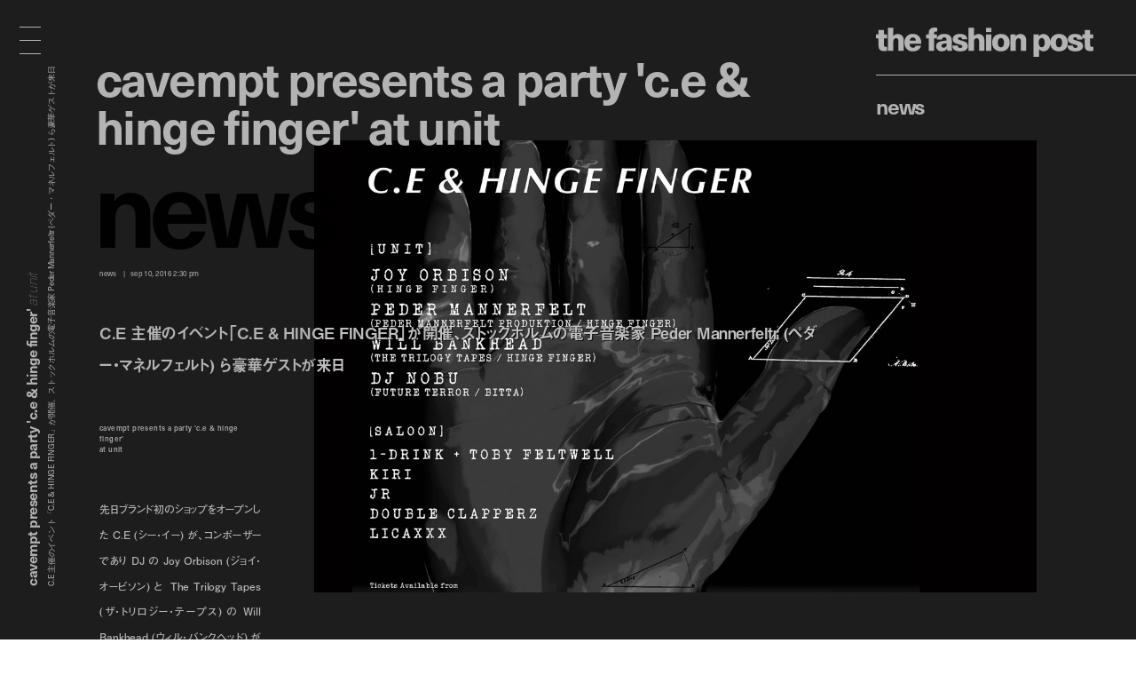

--- FILE ---
content_type: text/html; charset=UTF-8
request_url: https://fashionpost.jp/news/78433
body_size: 11370
content:




<!doctype html>
<html lang="ja" class="no-js" data-tablet="0" data-version="v2">
<head>
	<!-- Google Tag Manager -->
	<script>(function(w,d,s,l,i){w[l]=w[l]||[];w[l].push({'gtm.start':
	new Date().getTime(),event:'gtm.js'});var f=d.getElementsByTagName(s)[0],
	j=d.createElement(s),dl=l!='dataLayer'?'&l='+l:'';j.async=true;j.src=
	'https://www.googletagmanager.com/gtm.js?id='+i+dl;f.parentNode.insertBefore(j,f);
	})(window,document,'script','dataLayer','GTM-K6KVKVF');</script>
	<!-- End Google Tag Manager -->

	<meta charset="utf-8">
	<meta http-equiv="X-UA-Compatible" content="IE=edge">
	<meta name="viewport" content="width=device-width">
	<meta name="format-detection" content="telephone=no">

	<title>C.E 主催のイベント「C.E & HINGE FINGER」が開催、ストックホルムの電子音楽家 Peder Mannerfeltr (ペダー・マネルフェルト) ら豪華ゲストが来日 | News | The Fashion Post</title>

	<meta name="keywords" content="">
	<meta name="description" content="先日ブランド初のショップをオープンした C.E (シー・イー) が、コンポーザーであり DJ の Joy Orbison (ジョイ・オービソン) と  The Trilogy Tapes (ザ・トリロジー・テープス) の Will Bankhead (ウィル・バンクヘッド) が主宰する UK の音楽レーベル HINGE FINGER  ( ヒンジ・フィンガー) と共同し「C.E &amp; HINGE FINGER」を代官山 UNIT (ユニット) で 2016年9月10日 (土) に開催する。">

	<meta property="og:title" content="C.E 主催のイベント「C.E & HINGE FINGER」が開催、ストックホルムの電子音楽家 Peder Mannerfeltr (ペダー・マネルフェルト) ら豪華ゲストが来日">
	<meta property="og:type" content="article">
	<meta property="og:url" content="https://fashionpost.jp/news/78433">
	<meta property="og:image" content="https://static.fashionpost.jp/article/wp-content/uploads/2012/09/09125634/CE.jpg">
	<meta property="og:description" content="先日ブランド初のショップをオープンした C.E (シー・イー) が、コンポーザーであり DJ の Joy Orbison (ジョイ・オービソン) と  The Trilogy Tapes (ザ・トリロジー・テープス) の Will Bankhead (ウィル・バンクヘッド) が主宰する UK の音楽レーベル HINGE FINGER  ( ヒンジ・フィンガー) と共同し「C.E &amp; HINGE FINGER」を代官山 UNIT (ユニット) で 2016年9月10日 (土) に開催する。">
	<meta property="og:site_name" content="THE FASHION POST">
	<meta property="og:locale" content="ja_JP">
	<meta property="fb:app_id" content="277406789009984">

	<meta name="twitter:card" content="summary_large_image">
	<meta name="twitter:site" content="@THEFASHIONPOST">
	<meta name="twitter:title" content="C.E 主催のイベント「C.E & HINGE FINGER」が開催、ストックホルムの電子音楽家 Peder Mannerfeltr (ペダー・マネルフェルト) ら豪華ゲストが来日">
	<meta name="twitter:description" content="先日ブランド初のショップをオープンした C.E (シー・イー) が、コンポーザーであり DJ の Joy Orbison (ジョイ・オービソン) と  The Trilogy Tapes (ザ・トリロジー・テープス) の Will Bankhead (ウィル・バンクヘッド) が主宰する UK の音楽レーベル HINGE FINGER  ( ヒンジ・フィンガー) と共同し「C.E &amp; HINGE FINGER」を代官山 UNIT (ユニット) で 2016年9月10日 (土) に開催する。">
	<meta name="twitter:url" content="https://fashionpost.jp/news/78433">
	<meta name="twitter:image" content="https://static.fashionpost.jp/article/wp-content/uploads/2012/09/09125634/CE.jpg">

	<link rel="canonical" href="https://fashionpost.jp/news/78433">

    <meta name="apple-mobile-web-app-title" content="TFP">

    <link rel="shortcut icon" href="https://fashionpost.jp/article/wp-content/themes/fashionpost/assets/images/favicon.ico">
    <link rel="apple-touch-icon-precomposed" href="https://fashionpost.jp/article/wp-content/themes/fashionpost/assets/images/apple-touch-icon-precomposed.png">
	<link rel="icon" type="image/png" sizes="72x72" href="https://fashionpost.jp/article/wp-content/themes/fashionpost/assets/images/android-touch-icon.png">

	<meta name="theme-color" content="#47474C">

<meta name='robots' content='max-image-preview:large' />
<link rel='dns-prefetch' href='//ajax.googleapis.com' />
<link rel='stylesheet' id='core-css' href='https://fashionpost.jp/article/wp-content/themes/fashionpost/assets/css/core.css?ver=1761199829' type='text/css' media='all' />
<script type="text/javascript" src="//ajax.googleapis.com/ajax/libs/jquery/1.12.4/jquery.min.js" id="jquery-js"></script>

	<link rel="preconnect" href="https://fonts.googleapis.com">
	<link rel="preconnect" href="https://fonts.gstatic.com" crossorigin>
	<link href="https://fonts.googleapis.com/css2?family=Bodoni+Moda:opsz@6..96&display=swap" rel="stylesheet">

	<style id="pageStyle">
			:root {
		--color-text: #b3b3b3;
		--color-text-active: #8c8c8c;
		--color-text-for-luminance: #ffffff;
		--color-text-root: #030303;
		--color-text-root-blend: overlay;

		--color-accent: #b3b3b3;
		--color-accent-active: #8c8c8c;

		--color-bg: #1d1d1d;
		--color-bg-active: #1d1d1d;
		--color-bg-sealed: #141414;
		--color-bg-transit: #242424;
	}

	.p-gh::before { background-color: rgba(29,29,29, 0.9); }

	/* archive (brand) */
	.p-archive__list.is-brand .p-archive__list__item a > div::after { background-image: linear-gradient(to bottom, rgba(29,29,29,0) 0%, rgba(29,29,29,1) 100%); }

	/* single */
	.c-post-title .c-post-title__cutback {
		color: #bfbfbf;
		text-shadow: 1px 1px 0 rgba(0,0,0,0);
	}
	.c-post-title .c-post-title__cutback:not(.is-transit) {
		text-shadow: 1px 1px 0 rgba(0,0,0,.8);
	}

	.p-post__body.p-post__body--v1 table,
	.p-post__body.p-post__body--v1 table tr,
	.p-post__body.p-post__body--v1 table td { border-color: rgba(179,179,179, 0.2); }

	.p-post__aside .p-post__aside__content > div > div table,
	.p-post__aside .p-post__aside__content > div > div table tr,
	.p-post__aside .p-post__aside__content > div > div table td { border-color: rgba(179,179,179, 0.2); }

	.p-search-ui > div .p-search-ui__box { background-color: rgba(255,255,255,.1); }

	.p-post .p-password .p-password__wrapper { background-color: rgba(255,255,255,0.05); }
	.p-post .p-password form input[name="Submit"] { color: #000000; }

	.p-ad-area.p-ad-area--banner { background-color: rgba(255,255,255,0.05); }

	.p-ad-area.p-ad-area--interstitial .p-ad-area__mask { background-color: rgba(0,0,0,0.65); }
	.ua-safari .p-ad-area.p-ad-area--interstitial .p-ad-area__mask { background-color: rgba(0,0,0,0.35); }

	.p-ad-area.p-ad-area--interstitial .p-ad-area__close { background-color: rgba(255,255,255,1); }
	.no-touch .p-ad-area.p-ad-area--interstitial .p-ad-area__close:hover { background-color: rgba(255,255,255,.65); }
	.touch    .p-ad-area.p-ad-area--interstitial .p-ad-area__close.hover { background-color: rgba(255,255,255,.65); }

	.p-ad-area.p-ad-area--interstitial .p-ad-area__close span { color: #000000; }
			</style>

	<script src="https://fashionpost.jp/article/wp-content/themes/fashionpost/assets/js/vendor/modernizr.min.js"></script>

	<!-- Adobe Fonts -->
	<link rel="stylesheet" href="https://use.typekit.net/whx4zum.css">
	<script>
		(function(d) {
			var config = {
				kitId: 'jfd5fcy',
				scriptTimeout: 3000,
				async: false
			},
			h=d.documentElement,t=setTimeout(function(){h.className=h.className.replace(/\bwf-loading\b/g,"")+" wf-inactive";},config.scriptTimeout),tk=d.createElement("script"),f=false,s=d.getElementsByTagName("script")[0],a;h.className+=" wf-loading";tk.src='https://use.typekit.net/'+config.kitId+'.js';tk.async=true;tk.onload=tk.onreadystatechange=function(){a=this.readyState;if(f||a&&a!="complete"&&a!="loaded")return;f=true;clearTimeout(t);try{Typekit.load(config)}catch(e){}};s.parentNode.insertBefore(tk,s)
		})(document);
	</script>
	<!-- / Adobe Fonts -->

	<script type="application/ld+json">
		{
			"@context": "http://schema.org",
			"@type": "NewsArticle",
			"mainEntityOfPage": {
				"@type": "WebPage",
				"@id": "https://fashionpost.jp/news/78433"
			},
			"headline": "C.E 主催のイベント「C.E &amp; HINGE FINGER」が開催、ストックホルムの電子音楽家 Peder Mannerfeltr (ペダー・マネルフェルト) ら豪華ゲストが来日",
			"image": {
				"@type": "ImageObject",
				"url": "https://static.fashionpost.jp/article/wp-content/uploads/2012/09/09125634/CE.jpg",
				"height": 800,
				"width": 1280
			},
			"datePublished": "2016-09-10T14:30:34+00:00",
			"dateModified": "2019-04-06T18:03:34+09:00",
			"author": {
				"@type": "Organization",
				"name": "THE FASHION POST",
				"logo": {
					"@type": "ImageObject",
					"url": "https://fashionpost.jp/article/wp-content/themes/fashionpost/assets/images/logo.png",
					"width": 600,
					"height": 60
				}
			},
			"publisher": {
				"@type": "Organization",
				"name": "THE FASHION POST",
				"logo": {
					"@type": "ImageObject",
					"url": "https://fashionpost.jp/article/wp-content/themes/fashionpost/assets/images/logo.png",
					"width": 737,
					"height": 100
				}
			},
			"description": "先日ブランド初のショップをオープンした C.E (シー・イー) が、コンポーザーであり DJ の Joy Orbison (ジョイ・オービソン) と  The Trilogy Tapes (ザ・トリロジー・テープス) の Will Bankhead (ウィル・バンクヘッド) が主宰する UK の音楽レーベル HINGE FINGER  ( ヒンジ・フィンガー) と共同し「C.E &amp; HINGE FINGER」を代官山 UNIT (ユニット) で 2016年9月10日 (土) に開催する。"
		}
	</script>
</head>
<body class="is-template-default is-single  is-news is-loading">
	<!-- Google Tag Manager (noscript) -->
	<noscript><iframe src="https://www.googletagmanager.com/ns.html?id=GTM-K6KVKVF"
	height="0" width="0" style="display:none;visibility:hidden"></iframe></noscript>
	<!-- End Google Tag Manager (noscript) -->

	<a id="pagetop"></a>


<header class="p-gh">
	<div class="l-container">
		<div class="p-gh__container">
			<div class="p-gh__title">
				<a class="c-object-link" href="https://fashionpost.jp" data-id="159959" data-type="top" data-pjax="1">
					<svg id="logo" class="c-logo is-v2" role="img" aria-label="THE FASHION POST"><use xlink:href="https://fashionpost.jp/article/wp-content/themes/fashionpost/assets/images/logo.svg#symbol" /></svg>
				</a>
			</div>
			<div class="p-gh__ln">
				<ul class="is-single is-parent">
<li class="is_root is-current" lang="en"><a href="https://fashionpost.jp/news" data-id="8024" data-type="archive" data-pjax="1">News</a></li>
</ul>
<ul class="is-children">
</ul>
			</div>
		</div>
	</div>
</header>

<div class="p-gm">
	<div class="p-burger"><div><span></span><span></span><span></span><span></span><span></span></div></div>
	<div class="p-gm__wrapper">
		<div class="p-gm__title">
			<div>
				<svg id="gmLogo" class="c-logo is-v2" role="img" aria-label="THE FASHION POST"><use xlink:href="https://fashionpost.jp/article/wp-content/themes/fashionpost/assets/images/logo.svg#symbol" /></svg>
			</div>
		</div>
		<div class="gm__container">
			<div class="l-container">
				<div class="gm__main">
					<div class="gm__main__container">
								<div class="p-gn">
		<div class="p-gn__wrapper">
			<div class="p-gn__container is-left">
					<div class="p-gn__category">
						<a href="https://fashionpost.jp" data-id="top" data-type="top" data-pjax="1">
							<figure><img src="https://static.fashionpost.jp/article/wp-content/uploads/2026/01/15181936/1_DSC9765-300x240.jpg" alt=""></figure>
			<div class="p-gn__category__header">
				<div>
					<h4 class="is-top"><span>t</span><span>o</span><span>p</span></h4>
					<div class="p-gn__category__description u-stretch"><p>世界が広がる、ファッションメディア</p></div>
				</div>
			</div>
		</a>
	</div>
		<div class="p-gn__category">
						<a href="https://fashionpost.jp/fashion" data-id="8025" data-type="archive" data-pjax="1">
							<figure><img src="https://static.fashionpost.jp/article/wp-content/uploads/2025/12/24124005/08-07-1-e1767589850880-150x150.jpg" alt=""></figure>
			<div class="p-gn__category__header">
				<div>
					<h4 class="is-fashion"><span>F</span><span>a</span><span>s</span><span>h</span><span>i</span><span>o</span><span>n</span></h4>
					<div class="p-gn__category__description u-stretch"><p>デジタルで表現するファッションストーリー</p></div>
				</div>
			</div>
		</a>
	</div>
		<div class="p-gn__category">
						<a href="https://fashionpost.jp/beauty" data-id="8026" data-type="archive" data-pjax="1">
							<figure><img src="https://static.fashionpost.jp/article/wp-content/uploads/2025/12/26191154/0916_212-150x150.jpg" alt=""></figure>
			<div class="p-gn__category__header">
				<div>
					<h4 class="is-beauty"><span>B</span><span>e</span><span>a</span><span>u</span><span>t</span><span>y</span></h4>
					<div class="p-gn__category__description u-stretch"><p>ビューティの可能性を探るエディトリアル</p></div>
				</div>
			</div>
		</a>
	</div>
		<div class="p-gn__category">
						<a href="https://fashionpost.jp/portraits" data-id="8027" data-type="archive" data-pjax="1">
							<figure><img src="https://static.fashionpost.jp/article/wp-content/uploads/2025/10/15120257/4-2-150x150.jpg" alt=""></figure>
			<div class="p-gn__category__header">
				<div>
					<h4 class="is-portraits"><span>P</span><span>o</span><span>r</span><span>t</span><span>r</span><span>a</span><span>i</span><span>t</span><span>s</span></h4>
					<div class="p-gn__category__description u-stretch"><p>クリエイティビティに迫るインタビュー</p></div>
				</div>
			</div>
		</a>
	</div>
		<div class="p-gn__category">
						<a href="https://fashionpost.jp/journal" data-id="8304" data-type="archive" data-pjax="1">
							<figure><img src="https://static.fashionpost.jp/article/wp-content/uploads/2025/12/12172215/4b296a42aae2dd6881056973314a7168-150x150.jpg" alt=""></figure>
			<div class="p-gn__category__header">
				<div>
					<h4 class="is-journal"><span>J</span><span>o</span><span>u</span><span>r</span><span>n</span><span>a</span><span>l</span></h4>
					<div class="p-gn__category__description u-stretch"><p>時代を切り取るコラム、対談、ポートレート連載</p></div>
				</div>
			</div>
		</a>
	</div>
		<div class="p-gn__category">
						<a href="https://fashionpost.jp/select" data-id="8028" data-type="archive" data-pjax="1">
							<figure><img src="https://static.fashionpost.jp/article/wp-content/uploads/2026/01/16223845/DSC9931-150x150.jpg" alt=""></figure>
			<div class="p-gn__category__header">
				<div>
					<h4 class="is-select"><span>S</span><span>e</span><span>l</span><span>e</span><span>c</span><span>t</span></h4>
					<div class="p-gn__category__description u-stretch"><p>定番から最新作までを網羅するアイテムカタログ</p></div>
				</div>
			</div>
		</a>
	</div>
		<div class="p-gn__category">
						<a href="https://fashionpost.jp/cities" data-id="8030" data-type="archive" data-pjax="1">
							<figure><img src="https://static.fashionpost.jp/article/wp-content/uploads/2025/12/23175544/d129fefa0e0f16a1274a2bda35aa8b75-150x150.jpg" alt=""></figure>
			<div class="p-gn__category__header">
				<div>
					<h4 class="is-cities"><span>C</span><span>i</span><span>t</span><span>i</span><span>e</span><span>s</span></h4>
					<div class="p-gn__category__description u-stretch"><p>注目ショップ、飲食店、ホテルの保存版ガイド</p></div>
				</div>
			</div>
		</a>
	</div>
		<div class="p-gn__category">
						<a href="https://fashionpost.jp/news" data-id="8024" data-type="archive" data-pjax="1">
							<figure><img src="https://static.fashionpost.jp/article/wp-content/uploads/2026/01/14175705/DIOR-MEN-AMBASSADOR-JOSH-OCONNOR-BY-GEORGE-EYRES-150x150.jpg" alt=""></figure>
			<div class="p-gn__category__header">
				<div>
					<h4 class="is-news"><span>N</span><span>e</span><span>w</span><span>s</span></h4>
					<div class="p-gn__category__description u-stretch"><p>ファッション/ビューティ/カルチャーの最新ニュース</p></div>
				</div>
			</div>
		</a>
	</div>
				</div>

			<div class="p-gn__container is-right">
					<div class="p-gn__category">
						<a href="https://calendar.fashionpost.jp/" target="_blank">
							<figure><img src="https://static.calendar.fashionpost.jp/wp/wp-content/uploads/2024/07/19172502/og.png" alt=""></figure>
			<div class="p-gn__category__header">
				<div>
					<h4 class="is-calendar"><span>c</span><span>a</span><span>l</span><span>e</span><span>n</span><span>d</span><span>a</span><span>r</span></h4>
					<div class="p-gn__category__description u-stretch"><p>クリエイターによる日替わりレコメンド</p></div>
				</div>
			</div>
		</a>
	</div>
		<div class="p-gn__category">
						<a href="https://fashionpost.jp/collections" data-id="collection" data-type="archive" data-pjax="1">
							<figure><img src="https://static.fashionpost.jp/article/wp-content/uploads/2026/01/19152526/DG_MEN_SHOW_FALL_WINTER_2026__PHOTO_GORUNWAY_LOOK_001-640x960.jpg" alt=""></figure>
			<div class="p-gn__category__header">
				<div>
					<h4 class="is-collection"><span>C</span><span>o</span><span>l</span><span>l</span><span>e</span><span>c</span><span>t</span><span>i</span><span>o</span><span>n</span><span>s</span></h4>
					<div class="p-gn__category__description u-stretch"><p>コレクションルック一覧</p></div>
				</div>
			</div>
		</a>
	</div>
		<div class="p-gn__category">
						<a href="https://fashionpost.jp/history" data-id="8262" data-type="archive" data-pjax="1">
							<figure><img src="https://static.fashionpost.jp/article/wp-content/uploads/2024/12/06124516/stella_falabella_inner-150x150.jpg" alt=""></figure>
			<div class="p-gn__category__header">
				<div>
					<h4 class="is-history"><span>H</span><span>i</span><span>s</span><span>t</span><span>o</span><span>r</span><span>y</span></h4>
					<div class="p-gn__category__description u-stretch"><p>アイコンから紐解くブランドヒストリー</p></div>
				</div>
			</div>
		</a>
	</div>
		<div class="p-gn__category">
						<a href="https://fashionpost.jp/brands" data-id="brand" data-type="archive" data-pjax="1">
							<figure><img src="https://static.fashionpost.jp/article/wp-content/uploads/2020/04/21102022/thmbnail.jpg" alt=""></figure>
			<div class="p-gn__category__header">
				<div>
					<h4 class="is-brand"><span>B</span><span>r</span><span>a</span><span>n</span><span>d</span><span>s</span></h4>
					<div class="p-gn__category__description u-stretch"><p>ファッションブランド A to Z</p></div>
				</div>
			</div>
		</a>
	</div>
	
								<div class="p-gn__feature">
					<ul>
															<li class="u-stretch"><a href="https://fashionpost.jp/movies" data-id="movies" data-type="archive" data-pjax="1">上映中のTFP的おすすめ映画</a></li>
																		<li class="u-stretch"><a href="https://fashionpost.jp/exhibitions" data-id="exhibitions" data-type="archive" data-pjax="1">開催中のTFP的おすすめ展覧会</a></li>
														</ul>
				</div>
				
				<div class="p-gn__aside">
										<div class="p-gn__aside__sns">
						<h5>Social: </h5>
						<ul>
							<li><a href="https://www.instagram.com/tfpjp" target="_blank" rel="external">Instagram</a></li>							<li><a href="https://twitter.com/THEFASHIONPOST" target="_blank" rel="external">Twitter</a></li>							<li><a href="https://www.facebook.com/thefashionpost" target="_blank" rel="external">Facebook</a></li>							<li><a href="https://lin.ee/6G2HRVA" target="_blank" rel="external">LINE</a></li>						</ul>
					</div>
										<div class="p-search-ui">
						<h5>Search: </h5>
						<div>
							<input class="p-search-ui__box" type="text" value=""><a class="p-search-ui__button" href="javascript:void(0);"><span class="c-icon c-icon--search"></span></a>
						</div>
					</div>
					<div class="p-gn__aside__about">
						<h5>About: </h5>
						<ul class="u-stretch">
							<li><a href="https://weekday.co.jp/" target="_blank" rel="external">運営会社</a></li>
							<li><a class="is-about is-about-advertising" href="https://fashionpost.jp/about#advertising" data-id="2" data-type="page" data-pjax="1">広告掲載</a></li>
							<li><a class="is-contact" href="https://fashionpost.jp/contact">お問い合わせ</a></li>
							<li><a class="is-about is-about-workwithus" href="https://fashionpost.jp/about#workwithus" data-id="2" data-type="page" data-pjax="1">求人</a></li>
							<li><a class="is-about is-about-terms" href="https://fashionpost.jp/about#terms" data-id="2" data-type="page" data-pjax="1">利用規約</a></li>
							<li><a class="is-about is-about-privacypolicy" href="https://fashionpost.jp/about#privacypolicy" data-id="2" data-type="page" data-pjax="1">プライバシーポリシー</a></li>
						</ul>
					</div>
				</div>
			</div>
		</div>
	</div>

						</div>
				</div>
			</div>
		</div>
		<div class="p-gm__copyright">
			<div>
				<p>© 2026 Weekday, Inc. All rights reserved.</p>
			</div>
		</div>
	</div>
</div>

	<div class="p-superwrapper">
<div
	class="p-supercontainer"
	data-scene-type="single"
	data-scene-id="78433"
	data-scene-title="C.E 主催のイベント「C.E &amp; HINGE FINGER」が開催、ストックホルムの電子音楽家 Peder Mannerfeltr (ペダー・マネルフェルト) ら豪華ゲストが来日 | News | The Fashion Post"
>
	<template class="p-template p-template--style">
			:root {
		--color-text: #b3b3b3;
		--color-text-active: #8c8c8c;
		--color-text-for-luminance: #ffffff;
		--color-text-root: #030303;
		--color-text-root-blend: overlay;

		--color-accent: #b3b3b3;
		--color-accent-active: #8c8c8c;

		--color-bg: #1d1d1d;
		--color-bg-active: #1d1d1d;
		--color-bg-sealed: #141414;
		--color-bg-transit: #242424;
	}

	.p-gh::before { background-color: rgba(29,29,29, 0.9); }

	/* archive (brand) */
	.p-archive__list.is-brand .p-archive__list__item a > div::after { background-image: linear-gradient(to bottom, rgba(29,29,29,0) 0%, rgba(29,29,29,1) 100%); }

	/* single */
	.c-post-title .c-post-title__cutback {
		color: #bfbfbf;
		text-shadow: 1px 1px 0 rgba(0,0,0,0);
	}
	.c-post-title .c-post-title__cutback:not(.is-transit) {
		text-shadow: 1px 1px 0 rgba(0,0,0,.8);
	}

	.p-post__body.p-post__body--v1 table,
	.p-post__body.p-post__body--v1 table tr,
	.p-post__body.p-post__body--v1 table td { border-color: rgba(179,179,179, 0.2); }

	.p-post__aside .p-post__aside__content > div > div table,
	.p-post__aside .p-post__aside__content > div > div table tr,
	.p-post__aside .p-post__aside__content > div > div table td { border-color: rgba(179,179,179, 0.2); }

	.p-search-ui > div .p-search-ui__box { background-color: rgba(255,255,255,.1); }

	.p-post .p-password .p-password__wrapper { background-color: rgba(255,255,255,0.05); }
	.p-post .p-password form input[name="Submit"] { color: #000000; }

	.p-ad-area.p-ad-area--banner { background-color: rgba(255,255,255,0.05); }

	.p-ad-area.p-ad-area--interstitial .p-ad-area__mask { background-color: rgba(0,0,0,0.65); }
	.ua-safari .p-ad-area.p-ad-area--interstitial .p-ad-area__mask { background-color: rgba(0,0,0,0.35); }

	.p-ad-area.p-ad-area--interstitial .p-ad-area__close { background-color: rgba(255,255,255,1); }
	.no-touch .p-ad-area.p-ad-area--interstitial .p-ad-area__close:hover { background-color: rgba(255,255,255,.65); }
	.touch    .p-ad-area.p-ad-area--interstitial .p-ad-area__close.hover { background-color: rgba(255,255,255,.65); }

	.p-ad-area.p-ad-area--interstitial .p-ad-area__close span { color: #000000; }
			</template>

	<main>
		<article
			id="article78433"
			class="p-post is-category-news is-template-default under-0-layer"
			data-version="v2"
		>
		
			<div class="l-container">
				<div class="l-page">
					<div class="l-page__side">
						<div class="l-page__side__appendix">
							<div class="l-page__side__appendix__container">
									<div class="c-post-catch is-side">
		<div class="c-post-catch__wrapper">
			<div class="c-post-catch__container">
				<div class="c-post-catch__body">
												<div class="c-post-catch__main"><strong>Cavempt Presents A Party 'C.E & HINGE FINGER'</strong></div>							<div class="c-post-catch__sub"><i>At Unit</i></div>														<div class="c-post-catch__ja"><p>C.E 主催のイベント「C.E &amp; HINGE FINGER」が開催、ストックホルムの電子音楽家 Peder Mannerfeltr (ペダー・マネルフェルト) ら豪華ゲストが来日</p></div>
											</div>
			</div>
		</div>
	</div>

								</div>
						</div>
					</div><!-- .l-page__side -->

					<header class="p-post__header c-sealed-text is-transit is-sealed">
						<figure class="p-post-visual">
							<div class="c-imgbox is--trigger">
								<div class="c-imgbox__placeholder" style="padding-top: 62.5%;"></div>
								<div class="c-imgbox__wrapper">
									<div class="c-imgbox__container" data-src="https://static.fashionpost.jp/article/wp-content/uploads/2012/09/09125634/CE.jpg"></div>
									<noscript><img src="https://static.fashionpost.jp/article/wp-content/uploads/2012/09/09125634/CE.jpg" alt=""></noscript>
								</div>
								<div class="c-veil"><div class="c-veil__container"></div></div>
							</div>

													</figure>

						
						<div class="c-post-catch">
							<div class="c-post-catch__body">
								<div class="c-post-catch__main"><strong>Cavempt Presents A Party 'C.E & HINGE FINGER'
At Unit</strong></div>
							</div>
							<div class="is-clone">
								<div class="c-post-catch__body">
									<div class="c-post-catch__main">Cavempt Presents A Party 'C.E & HINGE FINGER'
At Unit</div>
								</div>
							</div>
						</div>

						<div class="c-post-root"><div><span>N</span><span>e</span><span>w</span><span>s</span><i>/</i></div></div>

						<div class="c-post-categorytime">
							<div>
								<p><span>News</span></p>
								<p><time datetime="2016-09-10T14:30:34+00:00">Sep 10, 2016 2:30 PM</time></p>
							</div>
						</div>

						<div class="c-post-title">
							<div class="c-post-title__main"><h1>C.E 主催のイベント「C.E & HINGE FINGER」が開催、ストックホルムの電子音楽家 Peder Mannerfeltr (ペダー・マネルフェルト) ら豪華ゲストが来日</h1></div>
							<div class="c-post-title__pad"><div data-text="C.E 主催のイベント「C.E & HINGE FINGER」が開催、ストックホルムの電子音楽家 Peder Mannerfeltr (ペダー・マネルフェルト) ら豪華ゲストが来日"></div></div>
							<div class="c-post-title__cutback c-sealed-text is-transit is-sealed" aria-hidden="true"><div data-text="C.E 主催のイベント「C.E &amp; HINGE FINGER」が開催、ストックホルムの電子音楽家 Peder Mannerfeltr (ペダー・マネルフェルト) ら豪華ゲストが来日"></div></div>
						</div>

						<div class="c-credit">
									<p><strong>Cavempt Presents A Party 'C.E & HINGE FINGER'<br>At Unit</strong></p>										</div>

						<div class="c-post-description">
							<div class="u-stretch">
								<p>先日ブランド初のショップをオープンした C.E (シー・イー) が、コンポーザーであり DJ の Joy Orbison (ジョイ・オービソン) と  The Trilogy Tapes (ザ・トリロジー・テープス) の Will Bankhead (ウィル・バンクヘッド) が主宰する UK の音楽レーベル HINGE FINGER  ( ヒンジ・フィンガー) と共同し「C.E &amp; HINGE FINGER」を代官山 UNIT (ユニット) で 2016年9月10日 (土) に開催する。</p>
							</div>
						</div>
					</header>
				</div>
			</div>

			<div class="l-container">
				<div class="l-page">
					<div class="l-page__main">
						<div class="p-post__body p-post__body--v1 c-sealed-text is-transit is-sealed">
								<div id="attachment_78575" class="wp-caption alignnone">
		<div class="wp-caption-img has-aspect" style="padding-top: 141.25%;">
			<a class='is-wrapper' href="https://static.fashionpost.jp/article/wp-content/uploads/2016/09/09215606/6f8be930589efa5e22a7ae3e2b64e8b7.jpg" rel="attachment wp-att-78575"><img fetchpriority="high" decoding="async" class="wp-image-78575 size-full" src="https://static.fashionpost.jp/article/wp-content/uploads/2016/09/09215606/6f8be930589efa5e22a7ae3e2b64e8b7.jpg" alt="C.E &amp; HINGE FINGER" width="640" height="904" srcset="https://static.fashionpost.jp/article/wp-content/uploads/2016/09/09215606/6f8be930589efa5e22a7ae3e2b64e8b7.jpg 640w, https://static.fashionpost.jp/article/wp-content/uploads/2016/09/09215606/6f8be930589efa5e22a7ae3e2b64e8b7-212x300.jpg 212w" sizes="(max-width: 640px) 100vw, 640px" /></a>		</div>
				<div class="wp-caption-text">
			<div class="wp-caption-text__container ">
				<p class="c-sealed-text is-transit is-sealed u-stretch">C.E &amp; HINGE FINGER</p>
			</div>
		</div>
			</div>
	
<p>先日ブランド初のショップをオープンした C.E (シー・イー) が、コンポーザーであり DJ の Joy Orbison (ジョイ・オービソン) と  The Trilogy Tapes (ザ・トリロジー・テープス) の Will Bankhead (ウィル・バンクヘッド) が主宰する UK の音楽レーベル HINGE FINGER  ( ヒンジ・フィンガー) と共同し「C.E &amp; HINGE FINGER」を代官山 UNIT (ユニット) で 2016年9月10日 (土) に開催する。</p>
<p>約1年ぶりとなる同ブランド主催のクラブイベントは、CO/R 名義でレーベル HINGE FINGER より EP 「Gudrun」 をリリースしたばかりの Joy Orbison や英国ダンスミュージックシーンの重鎮である Will Bankhead に加え、同レーベルからEP「Clear Eyes, Full Heart」をリリースしたストックホルムを拠点とする電子音楽家 Peder Mannerfelt (ペダー・マネルフェルト) が初来日しライブを披露。千葉発のアンダーグラウンドパーティー Future Terror 主催の DJ Nobu (ディージェイ・ノブ) も登場し計4名がメインとなる。また地下フロアの SALOON には C.E のディレクター Toby Feltwell をはじめゆかりのある人々がラインナップする。</p>
<p>かねてよりダンスミュージックとその周辺のシーンとのリレーションシップと親和性の高さから、国内外のミュージシャンや DJ を招き不定期ながらクラブイベントを開催してきた同ブランド。今回も豪華なゲストでクラブシーンを大いに盛り上げるに違いない。</p>
<p>＜Joy Orbison＞<br />
ジョイ・オービソン。2009年に Hot Flush から「Hyph Mngo」をリリース。同楽曲を Resident Advisor の「top 100 tracks of the 2000s」において23位、Fact Magazineの「top tracks of 2009」では1位にランクインさせ、輝かしいデビューを飾った。その後もダンスミュージックの文脈を踏襲しつつも独自の感性に裏打ちされた楽曲をリリースするかたわら、Lana Del Rey や Four Tet 等のリミックスも手がけている。ハウス、UKガラージ、ジャングル、テクノ、ダブステップ、これらの要素が融合し生まれたガラージハウスとは Joy Orbison の作り出した“音”そのものだと言っても過言ではない。 音楽レーベル「Hinge Finger」 を The Trilogy Tapes を主宰する Will Bankhead と共に立ち上げ、Barnt や Mix Mup、Blawan、そして Peder Mannerfelt といったミュージシャン、コンポーザーのレコードをリリースしている。2014年には Ben UFO とのノースアメリカツアーを成功に収めるなど DJ としても高い評価を得ており、現行のダンスミュージックにおけるシーンの中心人物の1人として常にその動向に期待が寄せられている。 <a href="https://soundcloud.com/joy-orbison" target="_blank">soundcloud.com/joy-orbison </a></p>
	<div id="attachment_78565" class="wp-caption aligncenter">
		<div class="wp-caption-img has-aspect" style="padding-top: 66.25%;">
			<a class='is-wrapper' href="https://static.fashionpost.jp/article/wp-content/uploads/2016/09/09210618/JoyOrbison.jpg" rel="attachment wp-att-78565"><img decoding="async" class="wp-image-78565" src="https://static.fashionpost.jp/article/wp-content/uploads/2016/09/09210618/JoyOrbison.jpg" alt="joyorbison" width="500" height="331" srcset="https://static.fashionpost.jp/article/wp-content/uploads/2016/09/09210618/JoyOrbison.jpg 640w, https://static.fashionpost.jp/article/wp-content/uploads/2016/09/09210618/JoyOrbison-300x199.jpg 300w" sizes="(max-width: 500px) 100vw, 500px" /></a>		</div>
				<div class="wp-caption-text">
			<div class="wp-caption-text__container ">
				<p class="c-sealed-text is-transit is-sealed u-stretch">Joy Orbison</p>
			</div>
		</div>
			</div>
	
<p>＜Peder Mannerfelt ＞<br />
ペダー・マネルフェルト。スウェーデンのストックホルムを代表する電子音楽家の1人。The Subliminal Kid 名義 や Roll The Dice のメンバーとしてもその名を広く知られている。 2013年に EP 「Come Closer  (We Can Elude ControL)」を、自身の名を関したプロジェクトである Peder Mannerfelt 初のリリースとして発表し、本格的に同名義での創作活動を活発化させた。多作として知られる Peder は、矢継ぎ早に2枚のEP「I (Peder Mannerfelt)」と「II (Peder Mannerfelt)」をリリースしたのちアルバム「Lines Describing Circles (Digitalis Recordings)」を発表。その後、現在までに1年に1枚のペースでアルバムを発表しており、異様なまでの音楽的探究心とそれに付随した創作欲求をキープし続けている。Peder を語る上で外すことの出来ない独特かつ独創的なライブ PA は、海外のフェスでも披露されており、独自のアートフォームとして広く認知されている。また、彼は2014年に「Peder Mannerfelt Produktion」なるレーベルを立ち上げており、自身の楽曲発表の場としてだけでなく、Klara Lewis や Sissel Wincent など音楽的嗜好や志を共にするコンポーザー、ミュージシャンのためのプラットフォームとして機能している。 <a href="https://soundcloud.com/the-subliminal-kid" target="_blank">soundcloud.com/the-subliminal-kid </a></p>
	<div id="attachment_78568" class="wp-caption aligncenter">
		<div class="wp-caption-img has-aspect" style="padding-top: 56.25%;">
			<a class='is-wrapper' href="https://static.fashionpost.jp/article/wp-content/uploads/2016/09/09214700/PederMannerfelt.jpg" rel="attachment wp-att-78568"><img decoding="async" class="wp-image-78568" src="https://static.fashionpost.jp/article/wp-content/uploads/2016/09/09214700/PederMannerfelt.jpg" alt="pedermannerfelt" width="500" height="281" srcset="https://static.fashionpost.jp/article/wp-content/uploads/2016/09/09214700/PederMannerfelt.jpg 640w, https://static.fashionpost.jp/article/wp-content/uploads/2016/09/09214700/PederMannerfelt-300x169.jpg 300w" sizes="(max-width: 500px) 100vw, 500px" /></a>		</div>
				<div class="wp-caption-text">
			<div class="wp-caption-text__container ">
				<p class="c-sealed-text is-transit is-sealed u-stretch">pedermannerfelt</p>
			</div>
		</div>
			</div>
	
<p>＜Will Bankhead＞<br />
ウィル・バンクヘッド。メイン・ヴィジュアル・ディレクターを Mo’Wax で務めたのち、PARK WALK や ANSWER といったアパレル・レーベルを経て、The Trilogy Tapes (ザ・トリロジー・テープス) を立ち上げる。現在は Joy Orbisonとのレーベル Hinge Finger (ヒンジ・フィンガー) の運営もおこなう。 http://www.thetrilogytapes.com</p>
	<div id="attachment_78572" class="wp-caption aligncenter">
		<div class="wp-caption-img has-aspect" style="padding-top: 39.21875%;">
			<a class='is-wrapper' href="https://static.fashionpost.jp/article/wp-content/uploads/2016/09/09215410/WillB_Pic1.jpg" rel="attachment wp-att-78572"><img decoding="async" class="wp-image-78572" src="https://static.fashionpost.jp/article/wp-content/uploads/2016/09/09215410/WillB_Pic1.jpg" alt="willb_pic" width="500" height="196" srcset="https://static.fashionpost.jp/article/wp-content/uploads/2016/09/09215410/WillB_Pic1.jpg 640w, https://static.fashionpost.jp/article/wp-content/uploads/2016/09/09215410/WillB_Pic1-300x118.jpg 300w" sizes="(max-width: 500px) 100vw, 500px" /></a>		</div>
				<div class="wp-caption-text">
			<div class="wp-caption-text__container ">
				<p class="c-sealed-text is-transit is-sealed u-stretch">Will Bankhead</p>
			</div>
		</div>
			</div>
	
<p>＜DJ Nobu＞<br />
DJ ノブ。Future Terror、Bitta 主宰／DJ。非凡にして千変万化、ブッキングされるギグのカラーやコンセプトによって自在にアプローチを変え、 自身のアンダーグラウンドなリアリティをキープしつつも常に変化を続けるのが Nobu の DJ の特長であり、その片鱗はこれまでリリースしたミックス CD からも窺い知る事が出来る。近年は抽象性の高いテクノ系の楽曲を中心に、オーセンティックなフロアー・トラック、複雑なテクスチャーを持つ最新アヴァン・エレクトロニック・ミュージック、年代不詳のテクノ／ハウス・トラックからオブスキュアな近代電子音楽など、さまざまな特性を持つクセの強い楽曲群を垣根無くプレイ。それらを、抜群の構成力で同一線上に結びつける。その DJプレイによってフロアに投影される世界観は、これまで競演してきた海外アーティストも含め様々な DJ やアーティストらから数多くの称賛や共感の意を寄せられている。最近ではテクノの聖地 Berghain を中心に定期的にヨーロッパ・ツアーを行っており、とりわけ2015年夏にアムステルダム郊外で行われた 「Dekmantel Festival」 での出演の様子は 『BOILER ROOM』 でインターネット中継され、さらなる世界進出への足がかりとなった。2016年は夏までに4回の欧州ツアーと北米ツアー、アジアでの数回のギグを行ないつつ、今も変わらずアンダーグラウンドな視点でシーンのネクストを模索し続けている。<br />
<a href="http://futureterror.net" target="_blank">futureterror.net</a></p>
	<div id="attachment_78573" class="wp-caption aligncenter">
		<div class="wp-caption-img has-aspect" style="padding-top: 79%;">
			<a class='is-wrapper' href="https://static.fashionpost.jp/article/wp-content/uploads/2016/09/09215511/Dj_Nobu.jpg" rel="attachment wp-att-78573"><img decoding="async" class="wp-image-78573 size-full" src="https://static.fashionpost.jp/article/wp-content/uploads/2016/09/09215511/Dj_Nobu.jpg" alt="dj_nobu" width="500" height="395" srcset="https://static.fashionpost.jp/article/wp-content/uploads/2016/09/09215511/Dj_Nobu.jpg 500w, https://static.fashionpost.jp/article/wp-content/uploads/2016/09/09215511/Dj_Nobu-300x237.jpg 300w" sizes="(max-width: 500px) 100vw, 500px" /></a>		</div>
				<div class="wp-caption-text">
			<div class="wp-caption-text__container ">
				<p class="c-sealed-text is-transit is-sealed u-stretch">DJ Nobu</p>
			</div>
		</div>
			</div>
	
<table>
<tbody>
<tr>
<td style="text-align: center;" colspan="2"> イベント情報</td>
</tr>
<tr>
<td>イベント名</td>
<td>C.E &amp; HINGE FINGER</td>
</tr>
<tr>
<td>開催日</td>
<td>2016年9月10日 (土)</td>
</tr>
<tr>
<td>場所</td>
<td>代官山　UNIT</td>
</tr>
<tr>
<td>住所</td>
<td>〒150-0021 東京都渋谷区恵比寿西1−34−17 ZaHOUSE</td>
</tr>
<tr>
<td>時間</td>
<td>2016年9月10日(土) 23時30分〜</td>
</tr>
<tr>
<td>金額</td>
<td>前売り ¥3,000円 当日 ¥3,500</td>
</tr>
<tr>
<td>詳細</td>
<td>UNIT :<br />
JOY ORBISON (Hinge Finger)<br />
PEDER MANNERFELT (Peder Mannerfelt Produktion / Hinge Finger)<br />
WILL BANKHEAD (The Trilogy Tapes / Hinge Finger)<br />
DJ NOBU (Future Terror / Bitta)</p>
<p>SALOON :<br />
1-DRINK + TOBY FELTWELL<br />
KIRI<br />
LICAXXX<br />
JR<br />
DOUBLE CLAPPERZ</p>
<p>※20歳未満の方は入場不可。<br />
年齢確認のため顔写真付きの公的身分証明書が必要。</td>
</tr>
<tr>
<td>HP</td>
<td><a href="http://www.unit-tokyo.com" target="_blank">www.unit-tokyo.com</a></td>
</tr>
</tbody>
</table>
						</div>

												<aside class="p-post__aside">
		
	<div class="p-post__aside__middle c-sealed-text is-transit is-sealed">
			<div class="c-post-catch ">
		<div class="c-post-catch__wrapper">
			<div class="c-post-catch__container">
				<div class="c-post-catch__body">
												<div class="c-post-catch__main"><strong>Cavempt Presents A Party 'C.E & HINGE FINGER'</strong></div>							<div class="c-post-catch__sub"><i>At Unit</i></div>														<div class="c-post-catch__ja"><p>C.E 主催のイベント「C.E &amp; HINGE FINGER」が開催、ストックホルムの電子音楽家 Peder Mannerfeltr (ペダー・マネルフェルト) ら豪華ゲストが来日</p></div>
											</div>
			</div>
		</div>
	</div>

	<div class="p-breadcrumb" itemscope itemtype="https://schema.org/BreadcrumbList">
<div itemprop="itemListElement" itemscope itemtype="https://schema.org/ListItem" class="p-breadcrumb__item"><a href="/" itemprop="item"><span itemprop="name">TOP</span></a><meta itemprop="position" content="1"></div><span> / </span><div itemprop="itemListElement" itemscope itemtype="https://schema.org/ListItem" class="p-breadcrumb__item"><a href="https://fashionpost.jp/news" itemprop="item"><span itemprop="name">News</span></a><meta itemprop="position" content="2"></div><span> / </span><div itemprop="itemListElement" itemscope itemtype="https://schema.org/ListItem" class="p-breadcrumb__item"><a class="is-current" href="https://fashionpost.jp/news/78433" itemprop="item"><span itemprop="name">Cavempt Presents A Party 'C.E & HINGE FINGER' At Unit</span></a><meta itemprop="position" content="3"></div></div>
		<div class="c-tags">
	<ul>
				<li><a class="c-tag" href="https://fashionpost.jp/tag/c-e" data-id="1217" data-type="archive" data-pjax="1">C.E</a></li>
				<li><a class="c-tag" href="https://fashionpost.jp/tag/joy-orbison" data-id="4352" data-type="archive" data-pjax="1">Joy Orbison</a></li>
				<li><a class="c-tag" href="https://fashionpost.jp/tag/toby-feltwell" data-id="5398" data-type="archive" data-pjax="1">Toby Feltwell</a></li>
			</ul>
</div>
	</div>

	</aside>
					</div><!-- /.l-page__main -->
				</div>
				<nav class="p-post__ln c-pagenate">
<div class="c-pagenate__container">
<div class="c-pagenate__dirs">
<div class="c-pagenate__dir c-pagenate__dir--prev"><a href="https://fashionpost.jp/news/78368" data-id="78368" data-type="single" data-dir="left" data-pjax="1"><span>P</span><span>r</span><span>e</span><span>v</span></a></div>
<div class="c-pagenate__dir c-pagenate__dir--next"><a href="https://fashionpost.jp/news/77374" data-id="77374" data-type="single" data-dir="right" data-pjax="1"><span>N</span><span>e</span><span>x</span><span>t</span></a></div>
</div>
</div>
</nav>
			</div>

		
					<div class="p-ad-area p-ad-area--banner is-bottom" data-ad-type="banner" data-ad-position="bottom"></div>
				</article>
	</main>

		
<footer class="p-gf is-full">
	<div class="l-container">
		<div class="l-page">
			<div class="p-gf__wrapper">
						<div class="p-gn">
		<div class="p-gn__wrapper">
			<div class="p-gn__container is-left">
					<div class="p-gn__category">
						<a href="https://fashionpost.jp" data-id="top" data-type="top" data-pjax="1">
							<figure><img src="https://static.fashionpost.jp/article/wp-content/uploads/2026/01/15181936/1_DSC9765-300x240.jpg" alt=""></figure>
			<div class="p-gn__category__header">
				<div>
					<h4 class="is-top"><span>t</span><span>o</span><span>p</span></h4>
					<div class="p-gn__category__description u-stretch"><p>世界が広がる、ファッションメディア</p></div>
				</div>
			</div>
		</a>
	</div>
		<div class="p-gn__category">
						<a href="https://fashionpost.jp/fashion" data-id="8025" data-type="archive" data-pjax="1">
							<figure><img src="https://static.fashionpost.jp/article/wp-content/uploads/2025/12/24124005/08-07-1-e1767589850880-150x150.jpg" alt=""></figure>
			<div class="p-gn__category__header">
				<div>
					<h4 class="is-fashion"><span>F</span><span>a</span><span>s</span><span>h</span><span>i</span><span>o</span><span>n</span></h4>
					<div class="p-gn__category__description u-stretch"><p>デジタルで表現するファッションストーリー</p></div>
				</div>
			</div>
		</a>
	</div>
		<div class="p-gn__category">
						<a href="https://fashionpost.jp/beauty" data-id="8026" data-type="archive" data-pjax="1">
							<figure><img src="https://static.fashionpost.jp/article/wp-content/uploads/2025/12/26191154/0916_212-150x150.jpg" alt=""></figure>
			<div class="p-gn__category__header">
				<div>
					<h4 class="is-beauty"><span>B</span><span>e</span><span>a</span><span>u</span><span>t</span><span>y</span></h4>
					<div class="p-gn__category__description u-stretch"><p>ビューティの可能性を探るエディトリアル</p></div>
				</div>
			</div>
		</a>
	</div>
		<div class="p-gn__category">
						<a href="https://fashionpost.jp/portraits" data-id="8027" data-type="archive" data-pjax="1">
							<figure><img src="https://static.fashionpost.jp/article/wp-content/uploads/2025/10/15120257/4-2-150x150.jpg" alt=""></figure>
			<div class="p-gn__category__header">
				<div>
					<h4 class="is-portraits"><span>P</span><span>o</span><span>r</span><span>t</span><span>r</span><span>a</span><span>i</span><span>t</span><span>s</span></h4>
					<div class="p-gn__category__description u-stretch"><p>クリエイティビティに迫るインタビュー</p></div>
				</div>
			</div>
		</a>
	</div>
		<div class="p-gn__category">
						<a href="https://fashionpost.jp/journal" data-id="8304" data-type="archive" data-pjax="1">
							<figure><img src="https://static.fashionpost.jp/article/wp-content/uploads/2025/12/12172215/4b296a42aae2dd6881056973314a7168-150x150.jpg" alt=""></figure>
			<div class="p-gn__category__header">
				<div>
					<h4 class="is-journal"><span>J</span><span>o</span><span>u</span><span>r</span><span>n</span><span>a</span><span>l</span></h4>
					<div class="p-gn__category__description u-stretch"><p>時代を切り取るコラム、対談、ポートレート連載</p></div>
				</div>
			</div>
		</a>
	</div>
		<div class="p-gn__category">
						<a href="https://fashionpost.jp/select" data-id="8028" data-type="archive" data-pjax="1">
							<figure><img src="https://static.fashionpost.jp/article/wp-content/uploads/2026/01/16223845/DSC9931-150x150.jpg" alt=""></figure>
			<div class="p-gn__category__header">
				<div>
					<h4 class="is-select"><span>S</span><span>e</span><span>l</span><span>e</span><span>c</span><span>t</span></h4>
					<div class="p-gn__category__description u-stretch"><p>定番から最新作までを網羅するアイテムカタログ</p></div>
				</div>
			</div>
		</a>
	</div>
		<div class="p-gn__category">
						<a href="https://fashionpost.jp/cities" data-id="8030" data-type="archive" data-pjax="1">
							<figure><img src="https://static.fashionpost.jp/article/wp-content/uploads/2025/12/23175544/d129fefa0e0f16a1274a2bda35aa8b75-150x150.jpg" alt=""></figure>
			<div class="p-gn__category__header">
				<div>
					<h4 class="is-cities"><span>C</span><span>i</span><span>t</span><span>i</span><span>e</span><span>s</span></h4>
					<div class="p-gn__category__description u-stretch"><p>注目ショップ、飲食店、ホテルの保存版ガイド</p></div>
				</div>
			</div>
		</a>
	</div>
		<div class="p-gn__category">
						<a href="https://fashionpost.jp/news" data-id="8024" data-type="archive" data-pjax="1">
							<figure><img src="https://static.fashionpost.jp/article/wp-content/uploads/2026/01/14175705/DIOR-MEN-AMBASSADOR-JOSH-OCONNOR-BY-GEORGE-EYRES-150x150.jpg" alt=""></figure>
			<div class="p-gn__category__header">
				<div>
					<h4 class="is-news"><span>N</span><span>e</span><span>w</span><span>s</span></h4>
					<div class="p-gn__category__description u-stretch"><p>ファッション/ビューティ/カルチャーの最新ニュース</p></div>
				</div>
			</div>
		</a>
	</div>
				</div>

			<div class="p-gn__container is-right">
					<div class="p-gn__category">
						<a href="https://calendar.fashionpost.jp/" target="_blank">
							<figure><img src="https://static.calendar.fashionpost.jp/wp/wp-content/uploads/2024/07/19172502/og.png" alt=""></figure>
			<div class="p-gn__category__header">
				<div>
					<h4 class="is-calendar"><span>c</span><span>a</span><span>l</span><span>e</span><span>n</span><span>d</span><span>a</span><span>r</span></h4>
					<div class="p-gn__category__description u-stretch"><p>クリエイターによる日替わりレコメンド</p></div>
				</div>
			</div>
		</a>
	</div>
		<div class="p-gn__category">
						<a href="https://fashionpost.jp/collections" data-id="collection" data-type="archive" data-pjax="1">
							<figure><img src="https://static.fashionpost.jp/article/wp-content/uploads/2026/01/19152526/DG_MEN_SHOW_FALL_WINTER_2026__PHOTO_GORUNWAY_LOOK_001-640x960.jpg" alt=""></figure>
			<div class="p-gn__category__header">
				<div>
					<h4 class="is-collection"><span>C</span><span>o</span><span>l</span><span>l</span><span>e</span><span>c</span><span>t</span><span>i</span><span>o</span><span>n</span><span>s</span></h4>
					<div class="p-gn__category__description u-stretch"><p>コレクションルック一覧</p></div>
				</div>
			</div>
		</a>
	</div>
		<div class="p-gn__category">
						<a href="https://fashionpost.jp/history" data-id="8262" data-type="archive" data-pjax="1">
							<figure><img src="https://static.fashionpost.jp/article/wp-content/uploads/2024/12/06124516/stella_falabella_inner-150x150.jpg" alt=""></figure>
			<div class="p-gn__category__header">
				<div>
					<h4 class="is-history"><span>H</span><span>i</span><span>s</span><span>t</span><span>o</span><span>r</span><span>y</span></h4>
					<div class="p-gn__category__description u-stretch"><p>アイコンから紐解くブランドヒストリー</p></div>
				</div>
			</div>
		</a>
	</div>
		<div class="p-gn__category">
						<a href="https://fashionpost.jp/brands" data-id="brand" data-type="archive" data-pjax="1">
							<figure><img src="https://static.fashionpost.jp/article/wp-content/uploads/2020/04/21102022/thmbnail.jpg" alt=""></figure>
			<div class="p-gn__category__header">
				<div>
					<h4 class="is-brand"><span>B</span><span>r</span><span>a</span><span>n</span><span>d</span><span>s</span></h4>
					<div class="p-gn__category__description u-stretch"><p>ファッションブランド A to Z</p></div>
				</div>
			</div>
		</a>
	</div>
	
								<div class="p-gn__feature">
					<ul>
															<li class="u-stretch"><a href="https://fashionpost.jp/movies" data-id="movies" data-type="archive" data-pjax="1">上映中のTFP的おすすめ映画</a></li>
																		<li class="u-stretch"><a href="https://fashionpost.jp/exhibitions" data-id="exhibitions" data-type="archive" data-pjax="1">開催中のTFP的おすすめ展覧会</a></li>
														</ul>
				</div>
				
				<div class="p-gn__aside">
										<div class="p-gn__aside__sns">
						<h5>Social: </h5>
						<ul>
							<li><a href="https://www.instagram.com/tfpjp" target="_blank" rel="external">Instagram</a></li>							<li><a href="https://twitter.com/THEFASHIONPOST" target="_blank" rel="external">Twitter</a></li>							<li><a href="https://www.facebook.com/thefashionpost" target="_blank" rel="external">Facebook</a></li>							<li><a href="https://lin.ee/6G2HRVA" target="_blank" rel="external">LINE</a></li>						</ul>
					</div>
										<div class="p-search-ui">
						<h5>Search: </h5>
						<div>
							<input class="p-search-ui__box" type="text" value=""><a class="p-search-ui__button" href="javascript:void(0);"><span class="c-icon c-icon--search"></span></a>
						</div>
					</div>
					<div class="p-gn__aside__about">
						<h5>About: </h5>
						<ul class="u-stretch">
							<li><a href="https://weekday.co.jp/" target="_blank" rel="external">運営会社</a></li>
							<li><a class="is-about is-about-advertising" href="https://fashionpost.jp/about#advertising" data-id="2" data-type="page" data-pjax="1">広告掲載</a></li>
							<li><a class="is-contact" href="https://fashionpost.jp/contact">お問い合わせ</a></li>
							<li><a class="is-about is-about-workwithus" href="https://fashionpost.jp/about#workwithus" data-id="2" data-type="page" data-pjax="1">求人</a></li>
							<li><a class="is-about is-about-terms" href="https://fashionpost.jp/about#terms" data-id="2" data-type="page" data-pjax="1">利用規約</a></li>
							<li><a class="is-about is-about-privacypolicy" href="https://fashionpost.jp/about#privacypolicy" data-id="2" data-type="page" data-pjax="1">プライバシーポリシー</a></li>
						</ul>
					</div>
				</div>
			</div>
		</div>
	</div>

					<div class="p-gf__tt">
					<a href="javascript:void(0);">page top</a>
				</div>
				<div class="p-gf__copyright">
					<p>© 2026 Weekday, Inc. All rights reserved.</p>
				</div>
			</div>
		</div>
	</div>
</footer>


			<div class="p-ad-area p-ad-area--interstitial" data-ad-type="interstitial" data-ad-position=""></div>
			</div>

	</div><!-- /.p-superwrapper -->

	<div class="c-loading"><span><svg id="loading" version="1.1" xmlns="http://www.w3.org/2000/svg" xmlns:xlink="http://www.w3.org/1999/xlink" x="0px" y="0px" viewBox="0 0 50 50" style="enable-background:new 0 0 50 50;" xml:space="preserve"><path d="M25.251,6.461c-10.318,0-18.683,8.365-18.683,18.683h4.068c0-8.071,6.543-14.615,14.615-14.615V6.461z" style="fill: var(--color-accent);"></path></svg></span></div>

	<a id="pagebottom"></a>

	<script>
		var is_debug = false;

		var scene = {
			title: "C.E 主催のイベント「C.E & HINGE FINGER」が開催、ストックホルムの電子音楽家 Peder Mannerfeltr (ペダー・マネルフェルト) ら豪華ゲストが来日 | News | The Fashion Post",
			type: "single",
			prev_type: undefined,
			id: 78433,
			category: undefined,
			slug: undefined,
			last_applied_path: location.pathname
		};
	</script>

<script type="text/javascript" src="https://fashionpost.jp/article/wp-content/themes/fashionpost/assets/php/ads.php?ver=1768886387" id="fashionpost/js-ads-js"></script>
<script type="text/javascript" src="https://fashionpost.jp/article/wp-content/themes/fashionpost/assets/js/plugins.min.js?ver=1724160800" id="fashionpost/js-plugins-js"></script>
<script type="text/javascript" src="https://fashionpost.jp/article/wp-content/themes/fashionpost/assets/js/core.min.js?ver=1761124131" id="fashionpost/js-core-js"></script>

</body>
</html>



<!--
Performance optimized by W3 Total Cache. Learn more: https://www.boldgrid.com/w3-total-cache/


Served from: fashionpost.jp @ 2026-01-20 14:19:47 by W3 Total Cache
-->